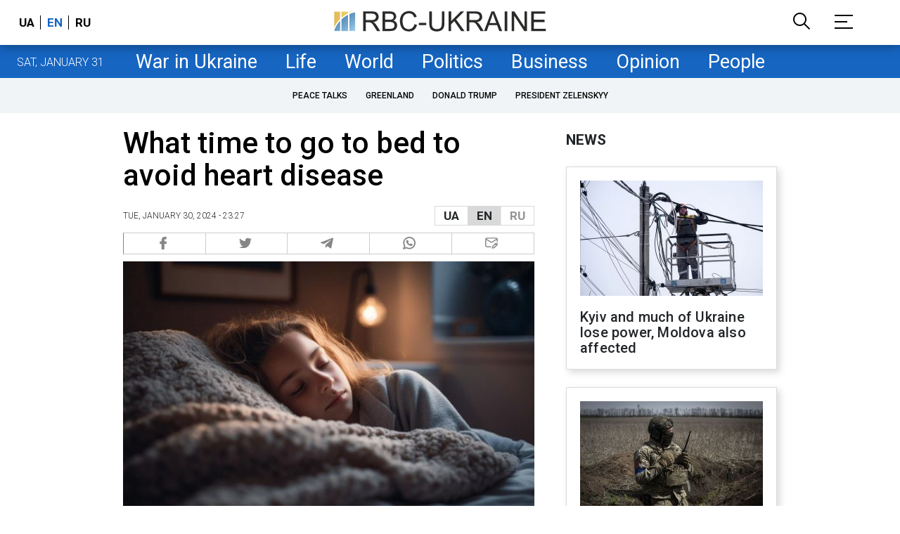

--- FILE ---
content_type: text/html; charset=utf-8
request_url: https://www.google.com/recaptcha/api2/aframe
body_size: 152
content:
<!DOCTYPE HTML><html><head><meta http-equiv="content-type" content="text/html; charset=UTF-8"></head><body><script nonce="OCNOdqiEmhKcp6WLpiCLVA">/** Anti-fraud and anti-abuse applications only. See google.com/recaptcha */ try{var clients={'sodar':'https://pagead2.googlesyndication.com/pagead/sodar?'};window.addEventListener("message",function(a){try{if(a.source===window.parent){var b=JSON.parse(a.data);var c=clients[b['id']];if(c){var d=document.createElement('img');d.src=c+b['params']+'&rc='+(localStorage.getItem("rc::a")?sessionStorage.getItem("rc::b"):"");window.document.body.appendChild(d);sessionStorage.setItem("rc::e",parseInt(sessionStorage.getItem("rc::e")||0)+1);localStorage.setItem("rc::h",'1769872473924');}}}catch(b){}});window.parent.postMessage("_grecaptcha_ready", "*");}catch(b){}</script></body></html>

--- FILE ---
content_type: application/javascript; charset=utf-8
request_url: https://fundingchoicesmessages.google.com/f/AGSKWxVDQjo1NM4U-HR1IPyLMw7WHzGYAvGHoq5LYNf7Nzy6SQh4RmmukiW5BFGKgicJZZ2efenGj5ckW5EhL_Ch2j8m0VtpCIplthDnoOtroIcCKKXFTIkqV3BEzV9llBc2ZqyUM8AsAXZiiQ3uxhE0yiWnGkaY__POVSAmck6bWXAyTXNPWH5qr-A3GQ==/_?service=ad&/ads/abrad.-plugins-wppas-/180x150-/658x96xadv_
body_size: -1287
content:
window['ad6f19e8-38ac-4f5e-86c7-25379f3e68b4'] = true;